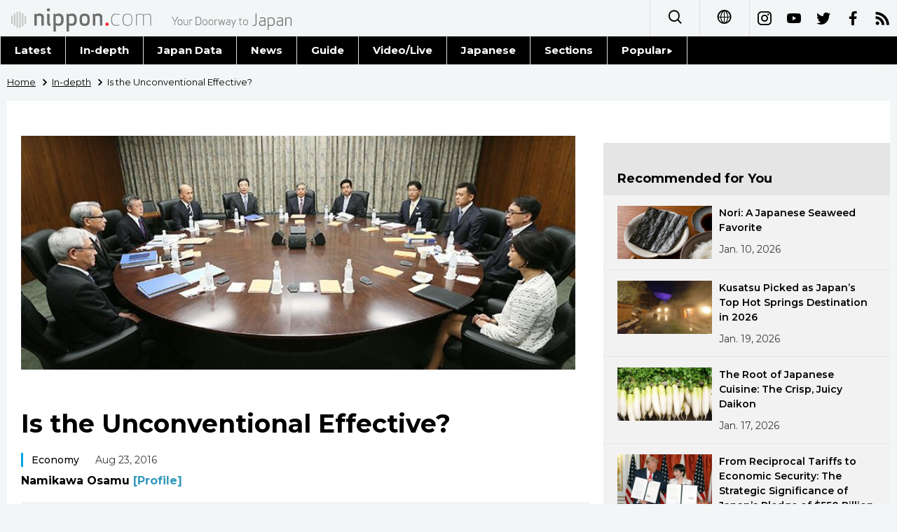

--- FILE ---
content_type: text/html; charset=UTF-8
request_url: https://www.nippon.com/en/currents/d00234/
body_size: 6263
content:
<!DOCTYPE html>
<html lang="en">
  <head>
	<meta charset="utf-8">
	<!--[if IE]><meta http-equiv="X-UA-Compatible" content="IE=edge"><![endif]-->
   <meta name="viewport" content="width=device-width, initial-scale=1">
	<title>Is the Unconventional Effective? | Nippon.com</title>
	<meta name="cXenseParse:pageclass" content="article"/>
<meta name="cXenseParse:recs:recommendable" content="true"/>
<meta name="cXenseParse:ncf-pick" content="true"/>
<meta name="cXenseParse:ncf-pubyear" content="2016"/>
<meta name="cXenseParse:ncf-pubmonth" content="201608"/>
<meta name="cXenseParse:ncf-pubday" content="20160823"/>
<meta property="article:published_time" content="2016-08-23T09:11:24+0900"/>
<meta property="article:modified_time" content="2026-01-18T17:51:04+0900"/>
<meta name="cXenseParse:author" content="Namikawa Osamu"/>
<meta name="cXenseParse:ncf-articleid" content="0400234"/>
<meta name="cXenseParse:recs:articleid" content="0400234"/>
<meta name="cXenseParse:articleid" content="0400234"/>
<meta name="cXenseParse:ncf-category" content="In-depth"/>
<meta name="cXenseParse:ncf-tag" content="Economy"/>
<meta name="cXenseParse:ncf-category" content="Economy"/>
<meta name="cXenseParse:ncf-series" content=""/>
<meta name="cXenseParse:ncf-thumbnail" content="https://www.nippon.com/en/currents/d00234/thumb/thumb_1.jpg?20260118175104"/>
<meta name="cXenseParse:ncf-tag" content="Bank of Japan"/>
<meta name="cXenseParse:ncf-tag" content="monetary policy"/>
<meta name="cXenseParse:ncf-tag" content="Abenomics"/>
<meta name="cXenseParse:ncf-articletype" content="オリジナル"/>
<meta name="description" content="Three years have passed since the Bank of Japan instituted monetary easing of a “different dimension” and six months since it adopted a negative interest rate. The BOJ has yet to achieve its inflation target, raising questions about the effectiveness of its monetary policies. The author argues that a negative interest rate is disrupting the real economy and that a comprehensive review of monetary policies is needed."/>
<meta name="keywords" content="Bank of Japan,monetary policy,Abenomics"/>
<meta property="og:url" content="https://www.nippon.com/en/currents/d00234/"/>
<meta property="og:type" content="article"/>
<meta property="og:title" content="Is the Unconventional Effective?"/>
<meta property="og:description" content="Three years have passed since the Bank of Japan instituted monetary easing of a “different dimension” and six months since it adopted a negative interest rate. The BOJ has yet to achieve its inflation target, raising questions about the effectiveness of its monetary policies. The author argues that a negative interest rate is disrupting the real economy and that a comprehensive review of monetary policies is needed."/>
<meta property="og:image" content="https://www.nippon.com/en/ncommon/contents/currents/48895/48895.jpg"/>
<meta property="og:site_name" content="nippon.com"/>
<meta name="twitter:card" content="summary_large_image"/>
<meta name="twitter:site" content="@nippon_en"/>
<meta name="twitter:url" content="https://www.nippon.com/en/currents/d00234/"/>
<meta name="twitter:title" content="Is the Unconventional Effective?"/>
<meta property="twitter:description" content="Three years have passed since the Bank of Japan instituted monetary easing of a “different dimension” and six months since it adopted a negative interest rate. The BOJ has yet to achieve its inflation target, raising questions about the effectiveness of its monetary policies. The author argues that a negative interest rate is disrupting the real economy and that a comprehensive review of monetary policies is needed."/>

	<meta http-equiv="Content-Security-Policy" content="upgrade-insecure-requests" />
	<link rel="shortcut icon" href="../../ncommon/images/favicon.ico" type="image/x-icon" />
	<link rel="icon" sizes="180x180" href="../../ncommon/images/apple-touch-icon.png">
	<link rel="apple-touch-icon" href="../../ncommon/images/apple-touch-icon.png" />
	<link rel="apple-touch-icon" sizes="57x57" href="../../ncommon/images/apple-touch-icon-57x57.png" />
	<link rel="apple-touch-icon" sizes="72x72" href="../../ncommon/images/apple-touch-icon-72x72.png" />
	<link rel="apple-touch-icon" sizes="76x76" href="../../ncommon/images/apple-touch-icon-76x76.png" />
	<link rel="apple-touch-icon" sizes="114x114" href="../../ncommon/images/apple-touch-icon-114x114.png" />
	<link rel="apple-touch-icon" sizes="120x120" href="../../ncommon/images/apple-touch-icon-120x120.png" />
	<link rel="apple-touch-icon" sizes="144x144" href="../../ncommon/images/apple-touch-icon-144x144.png" />
	<link rel="apple-touch-icon" sizes="152x152" href="../../ncommon/images/apple-touch-icon-152x152.png" />
	<link rel="apple-touch-icon" sizes="180x180" href="../../ncommon/images/apple-touch-icon-180x180.png" />

		<link href="https://fonts.googleapis.com/css?family=Montserrat:200,200i,300,300i,400,400i,500,500i" rel="stylesheet">
			<link href="https://fonts.googleapis.com/css?family=Merriweather+Sans" rel="stylesheet">
    <link href="https://fonts.googleapis.com/css?family=Montserrat:300,400,600,700" rel="stylesheet">

	<link rel="canonical" href="https://www.nippon.com/en/currents/d00234/" />
		<link rel="stylesheet" href="../../ncommon/css/common.css?20260117" media="" />

	   	 <link rel="stylesheet" href="../../../custom/inpage.css?20260117" media="" />
	
	<link rel="stylesheet" href="../../ncommon/js/plugin/fancybox-2.1.7/jquery.fancybox.css" media="" />
	<script>
	  var authorJson = '[{"authorId":"462","authorRank":"","nameSite":"Namikawa Osamu","imgUrl":"","rank":"","authorJsonUrl":"\/en\/ncommon\/columnist\/01_462.json"}]';
	  var seriesId = '';
	  var seriesUrl = '';
	  var articleId = 'd00234';
	  var addthisUrl = "https://www.nippon.com/en/currents/d00234/";
	</script>

	<script src="../../ncommon/conf/settings.js?20260117"></script>
	<script src="../../ncommon/js/lib/base.js?20260117"></script>
	<script src="../../ncommon/js/lib/utility.js?20260117"></script>
	<script src="../../ncommon/js/liberal.js?20260117" ></script>

	
  </head>

  <body  class="id-detail ">

	<a name="page_top" id="page_top"></a>
	<header id="global-header">
	</header>
	<script src="../../ncommon/js/header.js?20260117" async></script>
	<main>
	<div class="u-bg">

	<ul class="u-pan usp-none">
		<li class="u-pan_li" ><a href="/en/" class="u-pan_a" ><span >Home</span></a></li>
		<li class="u-pan_li i-arrowr" ><a href="/en/in-depth/" class="u-pan_a" ><span itemprop="title">In-depth</span></a></li>
		<li class="u-pan_li i-arrowr">Is the Unconventional Effective?</li>
	</ul>

	<article class="c-main c-main1">
	<div class="c-mainin">
	<div class="gpc">
		<div class=" gpc-c_l">
 			 			  <div class="c-content">
 			     				 <img class="c-detailmv" src="/en/ncommon/contents/currents/48895/48895.jpg">
 			                  </div>
 			 			<div class="c-content">

 				
				 <h1 class="c-h1">Is the Unconventional Effective?</h1>


				
													<a class="c-cate c-cate0" href="/en/articlelist.html?f=ncf-category&s=Economy">Economy</a>
												
				<time class="c-date" >Aug 23, 2016</time>

				<p class="c-author" id="kiji-author">
				</p>
				<!-- leading -->
								<div class="c-read">
				Three years have passed since the Bank of Japan instituted monetary easing of a “different dimension” and six months since it adopted a negative interest rate. The BOJ has yet to achieve its inflation target, raising questions about the effectiveness of its monetary policies. The author argues that a negative interest rate is disrupting the real economy and that a comprehensive review of monetary policies is needed.
				</div>
				

				
				<!--  addthis -->
				<div name="addthis_tools"></div>

				<div class="c-lang">
					<div class="c-lang_icon"><span class="i-earth"></span></div>
						<div class="c-lang_link"><span id="others-lang"></span>
							<input class="c-lang_check" type="checkbox" id="langlink" checked>
							<ul class="c-lang_open">
								<li class="other-language-link-en">English</li>
								<li class="other-language-link-ja">日本語</li>
								<li class="other-language-link-cn">简体字</li>
								<li class="other-language-link-hk">繁體字</li>
								<li class="other-language-link-fr">Français</li>
								<li class="other-language-link-es">Español</li>
								<li class="other-language-link-ar">العربية </li>
								<li class="other-language-link-ru">Русский</li>
							</ul>
						<!--</label>-->
					</div>
				</div><!--c-lang-->

  				<div class="editArea">
  				 <h2>The Downside to the Negative Interest Rate</h2><p>Monetary policy in Japan is approaching a delicate stage. This is the first impression arising from the Bank of Japan’s <a class="" href="https://www.boj.or.jp/en/mopo/mpmsche_minu/opinion_2016/opi160729.pdf" target="_blank"><span class="news__otherWindow"></span>Policy Board meeting</a> of July 28–29. While market participants hoping for further easing were left dissatisfied, the meeting presented an opportunity to rethink the real nature of monetary policy.</p><p>Nearly three years have passed since Governor Kuroda Haruhiko of the Bank of Japan instituted monetary easing of a “different dimension,” firing the so-called Kuroda bazooka, and about six months since the adoption of a negative interest rate. How effective have these policies been? While the depreciation of the yen did lead to higher stock prices, an inflation rate of 2%, which initial plans assumed would have already been achieved, is still a distant goal.</p><p>Governor Kuroda explains the failure to achieve the inflation target by the unexpected decline of crude oil prices. Many private-sector economists, however, argue that the 2% target was never a realistic goal. Some even question the effectiveness of quantitative and qualitative easing, where the BOJ supplies massive quantities of liquidity through the purchase of Japanese government bonds (JGBs).</p><p>Monetary easing of a different dimension does garner some support among economists for what is assumed to be its real aim of inducing the depreciation of the yen. A majority of economists, however, have an unfavorable view of the negative interest rate policy that began in February 2016. In theory, this policy is meant to reduce the real interest rate, and the BOJ has presented a scenario where banks would use the funds returned to their balance sheets from their current accounts with the BOJ to lend to companies. But neither of these effects has materialized. Rather, the real economy is seeing disruptions and the proliferation of irregular financial transactions.</p><h2>Expanding Foreign Currency Supply</h2><p>In the report of the Policy Board meeting released on July 29, the board described no plans to adopt a more negative interest rate or expand quantitative easing. In short, the Policy Board simply affirmed the status quo. While the report was viewed as sidestepping the expectations of market participants, a development mostly overlooked by the news media was the doubling of the supply of foreign currencies to financial institutions (from $12 billion to $24 billion). Despite the lack of attention, this measure has great significance for Japan.</p><p>With the advent of a negative interest rate, Japanese banks have experienced a significant increase in their cost of raising dollar funds. Most Japanese banks acquire dollars through cross currency swaps that exchange yen for them. These banks must now pay a substantial premium over the base rate for dollar swaps. Specifically, the current cost of a five-year yen-dollar swap is the base rate plus 100 basis points (1%). This has removed the attractiveness of investing in US Treasuries, and Japanese banks are being driven to make credit investments recorded as risk assets on their balance sheets. Not only are their earnings worsening, but their future credit risk is growing—an extremely worrisome situation.</p><p>Expanding the supply of foreign currencies to financial institutions will ameliorate this situation. At his regular press conference held in May, Governor Kuroda rebutted the criticism of the negative interest rate that was then building in the financial industry by saying that monetary policies are not executed to satisfy financial institutions. This is an accurate statement, but only if two conditions are met. First, there must be reasonable expectations that the financial system will be stable going forward. Second, based on the stable management of financial institutions, monetary policies must propagate to the real economy through the financial activities of the private sector.</p><p>Unfortunately, neither of these conditions are currently satisfied. As the BOJ repeatedly lowered interest rates, expectations that rates would be even lower in the future became entrenched, the supply and demand for funds by companies was not stimulated, and banks disregarded credit risk to lend recklessly. Moreover, monetary policies squeezed the earnings of banks and weakened their financial functioning. The recent expansion of the supply of foreign currencies to financial institutions means that the BOJ has finally developed a means for addressing these two problems, even if only in part.</p><h2>Needed: A Sober Review of Monetary Policies</h2><p>In preparation for the Policy Board meeting of September, the BOJ will undertake a comprehensive review of the effects of quantitative and qualitative easing and the negative interest rate. This is also a welcome development. The addition of a negative interest rate to a monetary policy of quantitative easing through the purchase of JGBs has a flattened the yield curve in Japan by an unprecedented degree in global terms. Not only that, the negative yield curve now extends all the way out to bonds with 15-year maturity. This situation is so unusual that it deserves to be called pathological.</p><p>Observers with a political leaning ignore this unusual situation and maintain that the BOJ should engage in further quantitative easing and should adopt a more negative interest rate. Observers focused on the economy, however, are increasingly fearful about additional easing that would further flatten the yield curve. These observers assert that the BOJ should undertake a sober review of the effects of its monetary policies to date. It is reasonable to think that the International Monetary Fund shares this perspective. An annual report of the IMF Executive Board’s Article IV <a class="" href="http://www.imf.org/external/pubs/cat/longres.aspx?sk=44158.0" target="_blank"><span class="news__otherWindow"></span>consultation with Japan</a> released on August 2 stated that a looser monetary policy over a longer period of time could increase potential risks.</p><p>Also worth mentioning is the effect of a visit to Japan by Ben Bernanke, former chairman of the Federal Reserve Board, who arrived immediately before the July 28–29 BOJ Policy Board meeting. Bernanke’s meetings with Prime Minister Abe Shinzō and BOJ Governor Kuroda were quickly followed by the public discussion of “helicopter money,” where the BOJ would directly underwrite the budget deficit. This intensifying debate lacked the careful consideration needed due to its sudden appearance. So as to examine this issue in a more befitting manner, the BOJ should perform a comprehensive review of the effects of its past monetary policies. The Japanese central bank is no doubt well aware of this need.</p><h2>Toward More Multifaceted, Rational Policies</h2><p>The best scenario under current circumstances is to undertake this review to develop options for steepening the yield curve while maintaining a loose monetary policy. An increase of the interest rate for JGBs with long maturities will give rise to losses for the holders of such bonds. If this increase occurs now, however, the JGB holders will still have the financial strength to withstand losses. Once interest rates rise, new investments will begin to yield a return of some sort. The management of pension assets will improve, future uncertainties will ease, and household consumption will improve. Should the interest rate for long-dated JGBs increase, companies’ expectation for lower rates will dissipate, which can be expected to stimulate the supply and demand for funds.</p><p>Currently, Japan’s economy is being managed exclusively through a political mechanism that repeatedly warns of a crisis. Can a transition be made to management centered on an economic mechanism where financial functions perform as intended? Unless this transition can be achieved, it will not be possible to develop an exit strategy for Japan’s monetary easing of a different dimension. The BOJ is being put to the test regarding the development of a truly meaningful policy mix.</p><em>(Originally written in Japanese and published on August 18, 2016. Banner photo: BOJ Governor Kuroda [center] presides over the Policy Board meeting. Taken on July 29, 2016. © Jiji.)</em>
  				</div><!--editArea-->

				<p class="c-more c-more-nexpage" id="next-page-nav"></p>
				<div class="paging">
					<ul class="paging__list" id="paging-list">
					</ul>
				</div>
				   				<section class="c-detailkeyward">
  					<h2 class="is-ttl"><span></span></h2>
					<p class="c-keywords">
												 <a href="">Bank of Japan</a>
					 							 <a href="">monetary policy</a>
					 							 <a href="">Abenomics</a>
					 						</p>
  				</section><!--detailkeyward-->
				
				<div name="addthis_tools"></div>

  				<div id="detailauthor">

  				</div><!--detailauthor-->


  				<section class="c-cas">
  					<h2 class="cpc-casttl csp-casttl" id="detail_under_series_title"></h2>
  					<div id="detail_under_series"></div>
  					<p class="c-more" id="series_more"><a href=""></a></p>
  				</section>

  				<section class="c-cas c-detail_under"><!--cas 関連するコンテンツ-->
  					<h2 class="cpc-casttl csp-casttl" id="detail_under_relation_title"></h2>
					<ul class="gpc gpc-g30 gpc-3n" id="detail_under_relation"></ul>
  				</section><!--cas 関連するコンテンツ-->

  			</div><!--c-content-->
	   </div><!--gpc-c_l-->

	   <aside class="gpc-c_r">
	    			<h2 class="cpc-catelogo">
				<span class="is-1"></span><span class="is-2"></span>
			</h2>
	    


			<section class="c-aside csp-bb">
				<p class="cpc-asidettl csp-casttl ctb-asidepd" id="detail_aside_recommend_title"></p>
				<div class="cpc-asidediv" id="detail_aside_recommend">

			 	</div><!-cpc-asidediv-->
			</section><!--おすすめ-->


			<!--人気コンテンツ-->
			<section class="c-aside csp-bb">
                <h2 class="cpc-asidettl csp-casttl ctb-asidepd ranking-title" id="popular_news_title"></h2>
                <ul class="swiper-wrapper ranking-ul">
                    <li class="ranking-tab ranking-tab-active" id="popular_news_tab"><h2></h2></li>
                    <li class="ranking-tab" id="popular_sns_tab"><h2></h2></li>
                    <li class="ranking-tab" id="popular_time_tab"><h2></h2></li>
                </ul>
                <div class="cpc-asidediv" id="popular_news"></div>
                <div class="cpc-asidediv ranking-tab-hidden" id="popular_sns"></div>
                <div class="cpc-asidediv ranking-tab-hidden" id="popular_time"></div>

				<p class="upc-none c-more"><span onclick="$('.c-ninki_after').show('fast');$(this).parent().hide('fast');" id="popular_news_more"><span id="popular-more"></span><span class="i-plus2"></span></span></p>
			</section><!--人気-->

			<!--人気キーワード-->
	   		<section class="c-aside csp-bb">
	   			 <h2 class="cpc-asidettl csp-casttl ctb-asidepd" id="pop-keywords"></h2>
	   			   <div class="cpc-asidediv">
	   				 <div class="cpc-asidediv_in csp-div_in ctb-asidepd">
		   				 <p class="c-keywords" id="pop-keywords-list">
						</p>
			  	 	 </div><!--cpc-asidediv_in-->
				   </div><!--cpc-asidediv-->
			</section><!--人気のキーワード-->
	   </aside><!--gpc-c_r-->
	  </div><!--gpc-->
	  </div><!--c-mainin-->
	</article>

	</div><!--u-bg-->
	</main><!--main-->

	<footer class="c-footer" id="global-footer">

	</footer>
	<script src="../../ncommon/js/plugin/jquery.min.js?20260117"></script>
	<script src="../../ncommon/js/plugin/fancybox-2.1.7/jquery.mousewheel.pack.js"></script>
	<script src="../../ncommon/js/plugin/fancybox-2.1.7/jquery.fancybox.js"></script>
	<script src="../../ncommon/js/recommend/recommend_utility.js?20260117"></script>
	<script src="../../ncommon/js/detail.js?20260117" ></script>
	<script src="../../ncommon/js/footer.js?20260117" ></script>

</body>
</html>


--- FILE ---
content_type: text/javascript;charset=utf-8
request_url: https://api.cxense.com/public/widget/data?json=%7B%22context%22%3A%7B%22referrer%22%3A%22%22%2C%22autoRefresh%22%3Afalse%2C%22url%22%3A%22https%3A%2F%2Fwww.nippon.com%2Fen%2Fcurrents%2Fd00234%2F%22%2C%22browserTimezone%22%3A%220%22%7D%2C%22widgetId%22%3A%22b54f1a1234b99dc47409469ae8d72a0c5753bb5e%22%2C%22user%22%3A%7B%22ids%22%3A%7B%22usi%22%3A%22mkq44omchtwd481c%22%7D%7D%2C%22prnd%22%3A%22mkq44omcwp4tkwhg%22%7D&media=javascript&sid=1131743102006490825&k=newuser&widgetId=b54f1a1234b99dc47409469ae8d72a0c5753bb5e&resizeToContentSize=true&useSecureUrls=true&usi=mkq44omchtwd481c&rnd=1642734336&prnd=mkq44omcwp4tkwhg&tzo=0&callback=cXJsonpCB1
body_size: 10597
content:
/**/
cXJsonpCB1({"httpStatus":200,"response":{"items":[{"dominantimagedimensions":"1280x720","dominantimage":"https://www.nippon.com/en/ncommon/contents/japan-topics/2926288/2926288.jpg","modifiedtime":"2026-01-17T04:27:31.000Z","ncf-thumbnail":"https://www.nippon.com/en/japan-topics/c15324/thumb/thumb_1.jpg?20260117132731","publishtime":"2026-01-09T15:00:00.000Z","articleid":"c15324","ncf-category":["Culture","Food and Drink","Lifestyle","Topics"],"title":"Nori: A Japanese Seaweed Favorite","click_url":"https://api.cxense.com/public/widget/click/[base64]","ncf-tag":["Culture","Food and Drink","Japanese food","Lifestyle","food","washoku"],"url":"https://www.nippon.com/en/japan-topics/c15324/"},{"dominantimagedimensions":"1280x720","dominantimage":"https://www.nippon.com/en/ncommon/contents/japan-data/2934372/2934372.jpg","modifiedtime":"2026-01-18T15:00:02.000Z","ncf-thumbnail":"https://www.nippon.com/en/japan-data/h02641/thumb/thumb_1.jpg?20260119000002","publishtime":"2026-01-18T15:00:02.000Z","articleid":"h02641","ncf-category":["Guide to Japan","Japan Data","Society","Travel"],"title":"Kusatsu Picked as Japan’s Top Hot Springs Destination in 2026","click_url":"https://api.cxense.com/public/widget/click/[base64]","ncf-tag":["Guide to Japan","Kusatsu","Society","Travel","hot springs","onsen","winter"],"url":"https://www.nippon.com/en/japan-data/h02641/"},{"dominantimagedimensions":"1280x720","dominantimage":"https://www.nippon.com/en/ncommon/contents/japan-topics/2934381/2934381.jpg","modifiedtime":"2026-01-19T02:46:20.000Z","ncf-thumbnail":"https://www.nippon.com/en/japan-topics/c15325/thumb/thumb_1.jpg?20260119114620","publishtime":"2026-01-16T15:00:00.000Z","articleid":"c15325","ncf-category":["Culture","Food and Drink","Lifestyle","Topics"],"title":"The Root of Japanese Cuisine: The Crisp, Juicy Daikon","click_url":"https://api.cxense.com/public/widget/click/[base64]","ncf-tag":["Culture","Food and Drink","Japanese food","Lifestyle","food","washoku"],"url":"https://www.nippon.com/en/japan-topics/c15325/"},{"dominantimagedimensions":"1280x720","dominantimage":"https://www.nippon.com/en/ncommon/contents/in-depth/2936377/2936377.jpg","modifiedtime":"2026-01-17T04:15:33.000Z","ncf-thumbnail":"https://www.nippon.com/en/in-depth/d01191/thumb/thumb_1.jpg?20260117131533","publishtime":"2026-01-14T15:00:00.000Z","articleid":"d01191","ncf-category":["Economy","In-depth","Politics"],"title":"From Reciprocal Tariffs to Economic Security: The Strategic Significance of Japan’s Pledge of $550 Billion Investment in the United States","click_url":"https://api.cxense.com/public/widget/click/[base64]","ncf-tag":["Donald Trump","Economy","Politics","United States","economic security","investment","trade"],"url":"https://www.nippon.com/en/in-depth/d01191/"},{"dominantimagedimensions":"1280x720","dominantimage":"https://www.nippon.com/en/ncommon/contents/guide-to-japan/2936923/2936923.jpg","modifiedtime":"2026-01-18T15:00:02.000Z","ncf-thumbnail":"https://www.nippon.com/en/guide-to-japan/cs00061/thumb/thumb_1.jpg?20260119000002","publishtime":"2026-01-18T15:00:02.000Z","articleid":"cs00061","ncf-category":["Guide to Japan","Lifestyle"],"title":"Kairo: Japan’s Disposable Warming Packs","click_url":"https://api.cxense.com/public/widget/click/[base64]","ncf-tag":["Lifestyle","winter"],"url":"https://www.nippon.com/en/guide-to-japan/cs00061/"},{"dominantimagedimensions":"1280x720","dominantimage":"https://www.nippon.com/en/ncommon/contents/japan-data/2937758/2937758.jpg","modifiedtime":"2026-01-17T12:13:16.000Z","ncf-thumbnail":"https://www.nippon.com/en/japan-data/h30019/thumb/thumb_1.jpg?20260117211316","publishtime":"2026-01-15T15:00:02.000Z","articleid":"h30019","ncf-category":["Japan Data","Politics"],"title":"A Solid Year-End for Takaichi in Opinion Polls","click_url":"https://api.cxense.com/public/widget/click/[base64]","ncf-tag":["LDP","Politics","Takaichi Sanae","opinion poll"],"url":"https://www.nippon.com/en/japan-data/h30019/"},{"dominantimagedimensions":"1280x720","dominantimage":"https://www.nippon.com/en/ncommon/contents/japan-data/2933817/2933817.jpg","modifiedtime":"2026-01-17T04:05:19.000Z","ncf-thumbnail":"https://www.nippon.com/en/japan-data/h02652/thumb/thumb_1.jpg?20260117130519","publishtime":"2026-01-08T15:00:02.000Z","articleid":"h02652","ncf-category":["Economy","Japan Data","Lifestyle","Politics"],"title":"Expansionary Policy Reflected in Japan’s Record High Budget for Fiscal 2026","click_url":"https://api.cxense.com/public/widget/click/[base64]","ncf-tag":["Economy","Lifestyle","Politics","budget","fiscal policy","government bond"],"url":"https://www.nippon.com/en/japan-data/h02652/"},{"dominantimagedimensions":"1280x720","dominantimage":"https://www.nippon.com/en/ncommon/contents/images/2925155/2925155.jpg","modifiedtime":"2026-01-17T04:00:58.000Z","ncf-thumbnail":"https://www.nippon.com/en/images/i00080/thumb/thumb_1.jpg?20260117130058","publishtime":"2026-01-01T15:00:01.000Z","articleid":"i00080","ncf-category":["Culture","Food and Drink","Guide to Japan","Images","Lifestyle","Society"],"title":"Toyosu Market: Auction Battleground for the World’s Top Tuna","click_url":"https://api.cxense.com/public/widget/click/[base64]","ncf-tag":["Aomori","Culture","Food and Drink","Guide to Japan","Lifestyle","Society","fisheries","tuna"],"url":"https://www.nippon.com/en/images/i00080/"},{"dominantimagedimensions":"1280x720","dominantimage":"https://www.nippon.com/en/ncommon/contents/japan-topics/2937740/2937740.jpg","modifiedtime":"2026-01-20T15:00:02.000Z","ncf-thumbnail":"https://www.nippon.com/en/japan-topics/b11709/thumb/thumb_1.jpg?20260121000002","publishtime":"2026-01-20T15:00:02.000Z","articleid":"b11709","ncf-category":["Culture","Food and Drink","Topics"],"title":"Sun Potter Café Nonbiriya: An Innovative Menu and Retro Home Comforts in Yanaka, Tokyo","click_url":"https://api.cxense.com/public/widget/click/[base64]","ncf-tag":["Culture","Food and Drink","Tokyo","café"],"url":"https://www.nippon.com/en/japan-topics/b11709/"},{"dominantimagedimensions":"1280x720","dominantimage":"https://www.nippon.com/en/ncommon/contents/in-depth/2928931/2928931.jpg","modifiedtime":"2026-01-18T15:00:02.000Z","ncf-thumbnail":"https://www.nippon.com/en/in-depth/c15505/thumb/thumb_1.jpg?20260119000002","publishtime":"2026-01-18T15:00:02.000Z","articleid":"c15505","ncf-category":["Economy","In-depth","Society","World"],"title":"Japan’s Governors Speak Out on Need for a Better Foreign Resident Policy","click_url":"https://api.cxense.com/public/widget/click/[base64]","ncf-tag":["Economy","Japanese language","Society","World","foreign national","immigration"],"url":"https://www.nippon.com/en/in-depth/c15505/"},{"dominantimagedimensions":"1280x720","dominantimage":"https://www.nippon.com/en/ncommon/contents/in-depth/2933849/2933849.jpg","modifiedtime":"2026-01-17T03:54:01.000Z","ncf-thumbnail":"https://www.nippon.com/en/in-depth/d01197/thumb/thumb_1.jpg?20260117125401","publishtime":"2026-01-07T15:00:00.000Z","articleid":"d01197","ncf-category":["In-depth","Politics"],"title":"Japanese Politics in 2026: Can Takaichi Rebuild Stable LDP Rule?","click_url":"https://api.cxense.com/public/widget/click/[base64]","ncf-tag":["Politics","Takaichi Sanae","election","politics"],"url":"https://www.nippon.com/en/in-depth/d01197/"},{"dominantimagedimensions":"1280x720","dominantimage":"https://www.nippon.com/en/ncommon/contents/guide-to-japan/2925110/2925110.jpg","modifiedtime":"2026-01-17T03:38:03.000Z","ncf-thumbnail":"https://www.nippon.com/en/guide-to-japan/gu900315/thumb/thumb_1.jpg?20260117123803","publishtime":"2025-12-31T15:00:02.000Z","articleid":"gu900315","ncf-category":["Culture","Guide to Japan","History","Travel"],"title":"Year of the Horse: Five Shrines to Visit in 2026","click_url":"https://api.cxense.com/public/widget/click/[base64]","ncf-tag":["Culture","History","Shintō","Travel","horse","shrine"],"url":"https://www.nippon.com/en/guide-to-japan/gu900315/"},{"dominantimagedimensions":"1280x720","dominantimage":"https://www.nippon.com/en/ncommon/contents/in-depth/2939395/2939395.jpg","modifiedtime":"2026-01-21T15:00:02.000Z","ncf-thumbnail":"https://www.nippon.com/en/in-depth/d01192/thumb/thumb_1.jpg?20260122000002","publishtime":"2026-01-21T15:00:02.000Z","articleid":"d01192","ncf-category":["Education","In-depth","Society"],"title":"Japanese Women’s Colleges Hang Hopes on STEM Ed: Lessons from America’s Seven Sisters","click_url":"https://api.cxense.com/public/widget/click/[base64]","ncf-tag":["Education","Society","education","gender","universities","women"],"url":"https://www.nippon.com/en/in-depth/d01192/"},{"dominantimagedimensions":"1280x720","dominantimage":"https://www.nippon.com/en/ncommon/contents/features/2933139/2933139.jpg","modifiedtime":"2026-01-17T03:42:45.000Z","ncf-thumbnail":"https://www.nippon.com/en/features/jg00064/thumb/thumb_1.jpg?20260117124245","publishtime":"2026-01-08T15:00:02.000Z","articleid":"3000064","ncf-category":["Culture","Japan Glances","Society"],"title":"Seijinshiki: Japan’s Coming-of-Age Ceremonies","click_url":"https://api.cxense.com/public/widget/click/[base64]","ncf-tag":["Culture","Society","adulthood"],"url":"https://www.nippon.com/en/features/jg00064/"},{"dominantimagedimensions":"1280x720","dominantimage":"https://www.nippon.com/en/ncommon/contents/guide-to-japan/2929627/2929627.jpg","modifiedtime":"2026-01-17T03:39:45.000Z","ncf-thumbnail":"https://www.nippon.com/en/guide-to-japan/gu051010/thumb/thumb_1.jpg?20260117123945","publishtime":"2026-01-09T15:00:02.000Z","articleid":"gu051010","ncf-category":["Culture","Guide to Japan","History","Lifestyle"],"title":"Coming of Age Day (Japan’s National Holidays)","click_url":"https://api.cxense.com/public/widget/click/[base64]","ncf-tag":["Culture","History","Lifestyle","adulthood","calendar","national holidays"],"url":"https://www.nippon.com/en/guide-to-japan/gu051010/"}],"prnd":"mkq44omcwp4tkwhg"}})

--- FILE ---
content_type: text/javascript;charset=utf-8
request_url: https://api.cxense.com/public/widget/data?json=%7B%22context%22%3A%7B%22referrer%22%3A%22%22%2C%22autoRefresh%22%3Afalse%2C%22url%22%3A%22https%3A%2F%2Fwww.nippon.com%2Fen%2Fcurrents%2Fd00234%2F%22%2C%22browserTimezone%22%3A%220%22%7D%2C%22widgetId%22%3A%22f106108378dc00bd179cabf2fdf027852271a793%22%2C%22user%22%3A%7B%22ids%22%3A%7B%22usi%22%3A%22mkq44omchtwd481c%22%7D%7D%2C%22prnd%22%3A%22mkq44omcwp4tkwhg%22%7D&media=javascript&sid=1131743102006490825&k=newuser&widgetId=f106108378dc00bd179cabf2fdf027852271a793&resizeToContentSize=true&useSecureUrls=true&usi=mkq44omchtwd481c&rnd=604172986&prnd=mkq44omcwp4tkwhg&tzo=0&callback=cXJsonpCB2
body_size: 6954
content:
/**/
cXJsonpCB2({"httpStatus":200,"response":{"items":[{"dominantimagedimensions":"450x284","dominantimage":"https://www.nippon.com/en/ncommon/contents/news/2941360/2941360.jpg","modifiedtime":"2026-01-21T13:21:13.000Z","ncf-thumbnail":"https://www.nippon.com/en/news/yjj2026012101141/thumb/thumb_1.jpg?20260121222113","publishtime":"2026-01-21T13:19:43.000Z","articleid":"yjj2026012101141","ncf-category":["News","Politics"],"title":"LDP to Mull Consumption Tax Cut as General Election Pledge","click_url":"https://api.cxense.com/public/widget/click/[base64]","ncf-tag":["Jiji Press","Politics"],"url":"https://www.nippon.com/en/news/yjj2026012101141/"},{"dominantimagedimensions":"450x338","dominantimage":"https://www.nippon.com/en/ncommon/contents/news/2941239/2941239.jpg","modifiedtime":"2026-01-21T09:44:13.000Z","ncf-thumbnail":"https://www.nippon.com/en/news/yjj2026012100885/thumb/thumb_1.jpg?20260121184413","publishtime":"2026-01-21T09:42:09.000Z","articleid":"yjj2026012100885","ncf-category":["Economy","News","Technology"],"title":"Mos Food Unveils AI System for Drive-Through Orders","click_url":"https://api.cxense.com/public/widget/click/[base64]","ncf-tag":["Economy","Jiji Press","Technology"],"url":"https://www.nippon.com/en/news/yjj2026012100885/"},{"dominantimagedimensions":"600x400","dominantimage":"https://www.nippon.com/en/ncommon/contents/category_thumbnails/21/1448659/1448659.jpg","modifiedtime":"2026-01-22T10:27:12.000Z","ncf-thumbnail":"https://www.nippon.com/en/ncommon/contents/category_thumbnails/21/1448659/thumb_1.jpg","publishtime":"2026-01-22T10:25:56.000Z","articleid":"yjj2026012200872","ncf-category":["Economy","News"],"title":"Japan Aviation Unions to Seek 12,000-Yen Pay Scale Hike","click_url":"https://api.cxense.com/public/widget/click/[base64]","ncf-tag":["Economy","Jiji Press"],"url":"https://www.nippon.com/en/news/yjj2026012200872/"},{"dominantimagedimensions":"450x275","dominantimage":"https://www.nippon.com/en/ncommon/contents/news/2941861/2941861.jpg","modifiedtime":"2026-01-22T09:15:14.000Z","ncf-thumbnail":"https://www.nippon.com/en/news/yjj2026012101177/thumb/thumb_1.jpg?20260122181514","publishtime":"2026-01-22T09:13:38.000Z","articleid":"yjj2026012101177","ncf-category":["News","Politics"],"title":"LDP to Endorse 37 Candidates Involved in Slush Fund Scandal","click_url":"https://api.cxense.com/public/widget/click/[base64]","ncf-tag":["Jiji Press","Politics"],"url":"https://www.nippon.com/en/news/yjj2026012101177/"},{"dominantimagedimensions":"450x332","dominantimage":"https://www.nippon.com/en/ncommon/contents/news/2942086/2942086.jpg","modifiedtime":"2026-01-22T22:54:14.000Z","ncf-thumbnail":"https://www.nippon.com/en/news/yjj2026012201049/thumb/thumb_1.jpg?20260123075414","publishtime":"2026-01-22T13:49:23.000Z","articleid":"yjj2026012201049","ncf-category":["News","Society"],"title":"Japan Seen Logging 800-B.-Yen Primary Balance Deficit in FY 2026","click_url":"https://api.cxense.com/public/widget/click/[base64]","ncf-tag":["Jiji Press","Society"],"url":"https://www.nippon.com/en/news/yjj2026012201049/"},{"dominantimagedimensions":"450x269","dominantimage":"https://www.nippon.com/en/ncommon/contents/news/2941841/2941841.jpg","modifiedtime":"2026-01-22T08:35:15.000Z","ncf-thumbnail":"https://www.nippon.com/en/news/yjj2026012200185/thumb/thumb_1.jpg?20260122173515","publishtime":"2026-01-22T04:17:25.000Z","articleid":"yjj2026012200185","ncf-category":["News","Politics"],"title":"Campaigning Begins for Feb. 8 Osaka Governor Election","click_url":"https://api.cxense.com/public/widget/click/[base64]","ncf-tag":["Jiji Press","Politics"],"url":"https://www.nippon.com/en/news/yjj2026012200185/"},{"dominantimagedimensions":"450x338","dominantimage":"https://www.nippon.com/en/ncommon/contents/news/2941978/2941978.jpg","modifiedtime":"2026-01-22T12:04:13.000Z","ncf-thumbnail":"https://www.nippon.com/en/news/yjj2026012200696/thumb/thumb_1.jpg?20260122210413","publishtime":"2026-01-22T12:02:36.000Z","articleid":"yjj2026012200696","ncf-category":"News","title":"Inspection of Chubu Electric HQ over Data Fraud to Start Mon.","click_url":"https://api.cxense.com/public/widget/click/[base64]","ncf-tag":"Jiji Press","url":"https://www.nippon.com/en/news/yjj2026012200696/"},{"dominantimagedimensions":"450x338","dominantimage":"https://www.nippon.com/en/ncommon/contents/news/2940743/2940743.jpg","modifiedtime":"2026-01-21T01:40:14.000Z","ncf-thumbnail":"https://www.nippon.com/en/news/yjj2026012001147/thumb/thumb_1.jpg?20260121104014","publishtime":"2026-01-21T01:38:19.000Z","articleid":"yjj2026012001147","ncf-category":["News","Society"],"title":"Thai Woman Arrested in Japan for Smuggling Zombie Cigarettes","click_url":"https://api.cxense.com/public/widget/click/[base64]","ncf-tag":["Jiji Press","Society"],"url":"https://www.nippon.com/en/news/yjj2026012001147/"},{"dominantimagedimensions":"450x300","dominantimage":"https://www.nippon.com/en/ncommon/contents/news/2941274/2941274.jpg","modifiedtime":"2026-01-21T10:20:14.000Z","ncf-thumbnail":"https://www.nippon.com/en/news/yjj2026012100899/thumb/thumb_1.jpg?20260121192014","publishtime":"2026-01-21T10:18:36.000Z","articleid":"yjj2026012100899","ncf-category":"News","title":"Ex-Boyfriend Arrested on Mito Woman Murder Charge","click_url":"https://api.cxense.com/public/widget/click/[base64]","ncf-tag":"Jiji Press","url":"https://www.nippon.com/en/news/yjj2026012100899/"},{"dominantimagedimensions":"450x300","dominantimage":"https://www.nippon.com/en/ncommon/contents/news/2941407/2941407.jpg","modifiedtime":"2026-01-21T15:25:15.000Z","ncf-thumbnail":"https://www.nippon.com/en/news/yjj2026012100972/thumb/thumb_1.jpg?20260122002515","publishtime":"2026-01-21T15:23:49.000Z","articleid":"yjj2026012100972","ncf-category":["News","Politics"],"title":"JIP Pushes Secondary Capital Plan in Election Pledges","click_url":"https://api.cxense.com/public/widget/click/[base64]","ncf-tag":["Jiji Press","Politics"],"url":"https://www.nippon.com/en/news/yjj2026012100972/"}],"prnd":"mkq44omcwp4tkwhg"}})

--- FILE ---
content_type: application/javascript
request_url: https://www.nippon.com/en/ncommon/conf/settings.js?20260117
body_size: 8260
content:
(function () {

  window.settings = window.settings || {};


  // settings.persisted = '2b6c3d281d476cb144766fd3985d78b1e8cb1f8c';
  settings.API_SERVER = "https://www.nippon.com";
  settings.WEB_SERVER = "https://www.nippon.com";
  // language

  settings.language = settings.language || {};

  settings.language.TITLE_PREFIX = '';

  settings.language.TITLE_SUFFIX = ' | nippon.com';

  settings.language.ROOT = '/en';

  settings.language.SITE_ID = '1131743102006490825';
  settings.language.GOOGLE_ACCOUNT = 'UA-25827016-6';
  settings.language.GOOGLE_DEVID = 'i9k95';
  settings.language.GOOGLE_TAG_ID = 'GTM-P84HM3R';


  settings.language.STATUS_404_TITLE
    = 'Error 404 - Not Found';
  settings.language.STATUS_404_MESSAGE
    = "We're very sorry, but that page doesn't exist or has been moved.<br>Please double-check the URL and try again.";
  settings.language.STATUS_404_NOTE
    = "If you still can't find what you're looking for, use the search form.";

  // api(recommend)

settings.api = settings.api || {};

  settings.api.URL = 'https://api.cxense.com/persisted/execute';
  settings.api.ID_SEARCH = '702e8e0f7286becc77a5bc039ee638e652c707d5';
  settings.api.ID_NEWS_DATE = '702e8e0f7286becc77a5bc039ee638e652c707d5';
  settings.api.ID_LANGUAGE = '2b6c3d281d476cb144766fd3985d78b1e8cb1f8c';
  settings.api.ID_RELATION = '172ba1b9c59438bf954f802e9ae917b54c145149';

  settings.api.NEWS_DATE_QUERY_OPTION
    = ' and query(ncf-tag:\\"' + encodeURIComponent('News') + '\\")';

  // widget(recommend)

  settings.widget = settings.widget || {};

  settings.widget.ID_DETAIL = 'c45ec6caffd065df6779115ab4ff389d7975ac0c';
  settings.widget.ID_ORIGINAL = 'c45ec6caffd065df6779115ab4ff389d7975ac0c';
  settings.widget.ID_PHOTO = 'e9677f2a7e316550b6068e23da6e8c9e8bb7744f';
  settings.widget.ID_RANKING = 'b4c0bba111de3ce57800b4705f06d55670cee189';
  settings.widget.ID_RANKING_NEWS = '9d10e3e8f49c8570d83ccc1063b2c21e3b218360';
  settings.widget.ID_RANKING_GUIDE = '46c7fa9e383bbb22bb1d7d19fcc8d8fcdda46744';
  settings.widget.ID_RANKING_VIDEO = 'fe7054df994a926eb13671342184913b7ebf91da';
  settings.widget.ID_TOP_1 = '885480ed96bd796e65d8c4e8e69d4fc88f972ef7';
  settings.widget.ID_TOP_2 = 'e2cb26e0bea1e2e45b3f632a96dac1314c8edc02';
  settings.widget.ID_TOP_TOURISM_1 = 'c4665a9d7d5ab2e774923ff5df4c791307a2ebf1';
  settings.widget.ID_TOP_TOURISM_2 = 'e2184133fea7ca0d91e966c4bd7366fe00a67b8d';
  settings.widget.ID_TOP_TOURISM_3 = '41ec0df3d6264c861021f912a2526f3baf79b5bf';
  settings.widget.ID_TOURISM = 'ebcee7d78bcddde2a4a3fa7ca2c94123fcd346ca';
  settings.widget.ID_TOURISM_NEWS = '312cb1b9aca2f2ced22b4aaef3e114f584650dab';
  settings.widget.ID_VIDEO_FEATURE_1 = '9741129d1f992dc6a36d7dec5a5a678af2e33d7c';
  settings.widget.ID_VIDEO_FEATURE_2 = 'd2525612416abf99296c82426c637cd85983e745';
  settings.widget.ID_VIDEO_1 = '4fe5e2ca9ad9afbb9a1d0a8d0171265cd5642bfb';
  settings.widget.ID_VIDEO_2 = 'f001665666557397e8c0eb8f0ad1c5a74313be80';
  settings.widget.ID_VIDEO_NEWS = 'e16f4fe513cca7a2fec5f3566bdaf6e878a59414';
  settings.widget.ID_VIDEO_TOURISM = 'c5cc9681a16f032a761118ac55f739ad98c7e395';
  settings.widget.ID_RECOMMEND_SEARCH = 'eb1af706497a93824807244ac1e21bfb833a3ffe';
  settings.widget.ID_RANKINGS = {
    top: settings.widget.ID_RANKING,
    news: settings.widget.ID_RANKING_NEWS,
    guide: settings.widget.ID_RANKING_GUIDE,
    video: settings.widget.ID_RANKING_VIDEO
  };

  // news letter

  settings.newsLetter = settings.newsLetter || {};

  settings.newsLetter.TITLE = 'Our Newsletter';

  //settings.newsLetter.BUTTON_TEXT = '配信登録する';
  settings.newsLetter.BUTTON_URL
    = 'https://nippon.us8.list-manage.com/subscribe?u=81ac7831f749bb98e22b1c762&id=e230632244';

  // sns list

  settings.snsList = settings.snsList || {};

  settings.snsList = {
    "i-insta": "https://www.instagram.com/nippon.com_english/",
    "i-youtube": "https://www.youtube.com/c/NipponcomJapaninVideo",
    "i-twitter": "https://twitter.com/nippon_en",
    "i-facebook": "https://www.facebook.com/NipponCom"
  }

  settings.FACEBOOK_LIKES_API_URL = '';
  settings.WECHAT_ACCOUNT = '';

  // article

  //settings.article = settings.article || {};

  //settings.article.STATUS_LIMIT = 2;

  //settings.article.STATUS_SETTINGS = {
  //  "観光": {
  //    text: "旅と暮らし",
  //    className: "is-purple"
  //  },
  //  "映像": {
  //    text: "映像",
  //    className: "is-orange"
  //  }
  //};

  // keywords(recommend)

  settings.keywords = settings.keywords || {};

  settings.keywords.TITLE = 'Tags to Watch';

  // detail

  settings.detail = settings.detail || {};

  //  settings.detail.BREADCRUMB_HOME_TEXT = 'Home';
  //  settings.detail.BREADCRUMB_CATEGORY_NEWS = 'News from Japan';
  //  settings.detail.BREADCRUMB_CATEGORY_VIDEO = 'Japan in Video';
  //  settings.detail.BREADCRUMB_CATEGORY_GUIDE = 'Guide to Japan';

  //  settings.detail.WRITER_LABEL_PROFILE = '【Profile】';

  // settings.detail.SIMPLE_VIEW_BUTTON_TEXT = 'シンプルビュー / 印刷';

  settings.detail.OTHER_LANGUAGE_TEXT = 'Read in other languages';

  settings.detail.RELATED_TAG_TITLE = 'Related Tags';

  settings.detail.NEXT_PAGE_NAV_TEXT = 'next:';

  settings.detail.WRITER_TITLE = 'Written by :';

  settings.detail.WRITER_TOTAL_TEXT = 'article count:';

  settings.detail.WRITER_LATEST_TEXT = 'last updated at:';

  settings.detail.RELATION_TITLE = 'Related articles';

  settings.detail.RECOMMEND_TITLE = 'Recommended for You';//あなたにおすすめ
  settings.detail.CONTENTS_MORE = 'More in this series';
  settings.detail.AUTHOR_MORE_LABEL = 'View article list';

  settings.detail.SERIES_TILE = 'Other articles in this report';
  settings.detail.SERIES_MORE = 'View series articles';

  settings.detail.AUTHOR_PROFILENAME = '[Profile]';

  settings.detail.SERIES_WIDGET_MAX_NUM = 6;
  settings.detail.SERIES_API_URL = settings.API_SERVER + '/api/search' + settings.language.ROOT + '/series/7/1/';
  settings.detail.RELEASE_DAY = "20190117";

  settings.detail.RANKING_PV = "By Hits";
  settings.detail.RANKING_SNS = "By Shares";
  settings.detail.RANKING_TIME = "By Time";
  //author
  settings.author = settings.author || {};
  settings.author.AUTHOR_LABEL = "Writer";
  settings.author.AUTHOR_KIJI_NUM = "article count : ";
  settings.author.AUTHOR_KIJI_LATEST = "last updated at : ";
  settings.author.AUTHOR_KIJI_LIST_LABEL = "Also by this author";




  settings.globalHeader = settings.globalHeader || {};
  settings.globalHeader.LANGUAGE_EN_URL = '/en/';
  settings.globalHeader.LANGUAGE_JA_URL = '/ja/';
  settings.globalHeader.LANGUAGE_CN_URL = '/cn/';
  settings.globalHeader.LANGUAGE_HK_URL = '/hk/';
  settings.globalHeader.LANGUAGE_FR_URL = '/fr/';
  settings.globalHeader.LANGUAGE_ES_URL = '/es/';
  settings.globalHeader.LANGUAGE_AR_URL = '/ar/';
  settings.globalHeader.LANGUAGE_RU_URL = '/ru/';

  // tag search
  settings.search = settings.search || {};
  settings.search.TAG_URL = settings.language.ROOT + '/articlelist.html?f=ncf-tag&s=';
  settings.search.TAG_URL_LIST = settings.language.ROOT + '/ncommon/data/tag_url_list.json';
  settings.search.POP_TAG_URL_LIST = settings.language.ROOT + '/ncommon/data/keyword.json';


  // 枠ID又は枠IDの先頭文字列
  settings.COLUMN_ID_HEADSTARING_RECNETLY = 'recently';//最新記事の枠IDの先頭文字
  settings.COLUMN_ID_JAPAN_DATA = 'japan_data';//JAPAN DATAの枠ID

  settings.ORDER_ID_LIST_MAP = {
    "top1_2": "20000_1",
    "news": "20001",
    "japan_data": "20017",
    "topics_politics": "20018",
    "topics_economy": "20019",
    "topics_world": "20020",
    "topics_technology": "20021",
    "topics_society": "20022",
    "topics_culture": "20023",
    "topics_lifestyle": "20024",
    "topics_sports": "20025",
    "topics_animation": "20026",
    "topics_art": "20027",
    "topics_science": "20028",
    "topics_education": "20029",
    "topics_family": "20030",
    "topics_health": "20031",
    "topics_environment": "20032",
    "guide": "20033",
    "video": "20034",
    "books": "20035",
    "cinema": "20036",
    "analysis": "20037",
    "photos": "20038",
    "announcements": "20039",
    "video_main": "20066",
    "video_top": "20067",
    "video_guide": "20068",
    "video_news": "20069",
    "news1": "original-contents-list",
    "news_japan_data": "20070",
    "guide_main": "20059",
    "guide_top": "20060",
    "guide_news": "20061",
    "guide_genre": "20062",
    "guide_area": "20063",
    "guide_video": "20064",
    "guide_photos": "20065",
    "author_author": "20055",
    "topics_topics": "result-list",
    "search": "20080",
    "series": "20090",
    "notice": "20100",
    "author_article": "author-article-list",
    "japan_glances": "japanglances",
    "genre_list": "tag-list",
    "area_list": "tag-list",
    "competition_list": "tag-list",
    "tokyo_main"  : "20101",
    "tokyo_other1": "20102",
    "tokyo_other2": "20103",
    "tokyo_other3": "20104",
    "tokyo_other4": "20105",
    "tokyo_other5": "20106",
    "tokyo_other6": "20107",
    "tokyo_other7": "20108",
    "tokyo_other8": "20109",
    "tokyo_other9": "20110",
    "tokyo_other10": "20111",
    "japanese_main": "20201",
    "japanese_top": "20202",
    "japanese_other1": "20203",
    "japanese_other2": "20204",
    "japanese_other3": "20205",
    "japanese_other4": "20206",
    "japanese_other5": "20207",
    "japanese_other6": "20208",
    "japanese_other7": "20209",
    "japanese_other8": "20210",
    "japanese_other9": "20211",
    "japanese_other10": "20212",
    "japanese_other11": "20213",
    "japanese_other12": "20214",
    "japanese_genre": "20215",
  };

  settings.ORDER_ID_MORE_MAP = {
    "top1_2": "20000more",
    "news": "20001more",
    "japan_data": "20017more",
    "topics_politics": "20018more",
    "topics_economy": "20019more",
    "topics_world": "20020more",
    "topics_technology": "20021more",
    "topics_society": "20022more",
    "topics_culture": "20023more",
    "topics_lifestyle": "20024more",
    "topics_sports": "20025more",
    "topics_animation": "20026more",
    "topics_art": "20027more",
    "topics_science": "20028more",
    "topics_education": "20029more",
    "topics_family": "20030more",
    "topics_health": "20031more",
    "topics_environment": "20032more",
    "guide": "20033more",
    "video": "20034more",
    "books": "20035more",
    "cinema": "20036more",
    "analysis": "20037more",
    "photos": "20038more",
    "announcements": "20039more",
    "video_top": "20067more",
    "video_guide": "20068more",
    "video_news": "20069more",
    "news_japan_data": "20070more",
    "guide_top": "20060more",
    "guide_news": "20061more",
    "guide_genre": "20062more",
    "guide_area": "20063more",
    "guide_video": "20064more",
    "guide_photos": "20065more",
    "topics_topics": "40051more",
    "topics_topics": "40051more",
    "japan_glances": "japanglances_more",
    "tokyo_other1": "20102more",
    "tokyo_other2": "20103more",
    "tokyo_other3": "20104more",
    "tokyo_other4": "20105more",
    "tokyo_other5": "20106more",
    "tokyo_other6": "20107more",
    "tokyo_other7": "20108more",
    "tokyo_other8": "20109more",
    "tokyo_other9": "20110more",
    "tokyo_other10": "20111more",
    "japanese_top": "20202more",
    "japanese_other1": "20203more",
    "japanese_other2": "20204more",
    "japanese_other3": "20205more",
    "japanese_other4": "20206more",
    "japanese_other5": "20207more",
    "japanese_other6": "20208more",
    "japanese_other7": "20209more",
    "japanese_other8": "20210more",
    "japanese_other9": "20211more",
    "japanese_other10": "20212more",
    "japanese_other11": "20213more",
    "japanese_other12": "20214more",
    "japanese_genre": "20215more",
  };

  settings.CATEGORY_COLOR_JA_MAP = {
    "News": "1",
    "guide to japan": "2",
    "Video": "3",
    "Topics": "4",
    "Analysis": "5",
    "Japan Data": "6",
    "Japan Glances": "7",
    "Japan Basics": "8",
    "People": "9",
    "Images": "10",
    "Blog": "11",
    "sub category": "12",
    "Politics": "13",
    "Economy": "14",
    "Society": "15",
    "Culture": "16",
    "Science": "17",
    "Technology": "18",
    "Daily life": "19",
    "Sports": "20",
    "News Tourism": "21",
    "Tourism Spot": "22",
    "Tourism Resources": "23",
    "Tourism Infomation": "24",
    "Video News": "25",
    "Video Tourism": "26",
    "Entertainment": "27",
    "Environment": "28",
    "Education": "29",
    "Family": "30",
    "Health": "31",
    "Work": "32",
    "Disaster": "33",
    "History": "34",
    "Food and Drink": "35",
    "Travel": "36",
    "Art": "37",
    "Music": "38",
    "Design": "39",
    "Fashion": "40",
    "Manga": "41",
    "Anime": "42",
    "Books": "43",
    "Cinema": "44",
    "Arts": "45",
    "World": "46"
  };

  settings.IF_SUB_CATEGORY_MAP = {
    "News": true,
    "Topics": true
  };

  settings.ORDER_ID_TITLE_MAP = {
    "news": "newstitle",
    "news_japan_data": "20070title",
    "japan_data": "20017title",
    "guide": "20033title",
    "video": "20034title",
    "analysis": "20037title",
    "books": "20035title",
    "cinema": "20036title",
    "photos": "20038title",
    "guide_news": "20061title",
    "guide_genre": "20062title",
    "guide_area": "20063title",
    "guide_video": "20064title",
    "guide_photos": "20065title",
    "video_guide": "20068title",
    "video_news": "20069title",
    "japan_glances": "japanglancestitle",
    "genre_list": "tagstitle",
    "area_list": "tagstitle",
    "competition_list": "tagstitle",
    "tokyo_other2": "20103title",
    "tokyo_other3": "20104title",
    "tokyo_other4": "20105title",
    "tokyo_other5": "20106title",
    "tokyo_other6": "20107title",
    "tokyo_other7": "20108title",
    "tokyo_other8": "20109title",
    "tokyo_other9": "20110title",
    "tokyo_other10": "20111title",
    "japanese_other1": "20203title",
    "japanese_other2": "20204title",
    "japanese_other3": "20205title",
    "japanese_other4": "20206title",
    "japanese_other5": "20207title",
    "japanese_other6": "20208title",
    "japanese_other7": "20209title",
    "japanese_other8": "20210title",
    "japanese_other9": "20211title",
    "japanese_other10": "20212title",
    "japanese_other11": "20213title",
    "japanese_other12": "20214title",
    "japanese_genre": "20215title",
  };

  settings.NUMBER_OF_PER_PAGE = {
    "list": 20,
    "notice": 10
  };

  //レコメンド取得可能最大件数
  settings.WIDGET_MAX_NUM = 1000;
  //レコメンド枠HTMLのID
  settings.cx = settings.cx || {};
  settings.cx.C_POPULAR_NEWS = "popular_news";
  settings.cx.C_POPULAR_TOP = "popular_top";
  settings.cx.C_RECOMMEND_NEWS = "recommend_news";
  settings.cx.C_RECOMMEND_TOP_1 = "recommend_top_1";
  settings.cx.C_RECOMMEND_TOP_2 = "recommend_top_2";
  settings.cx.C_POPULAR_TOP_NEWS = "popular_top_news";
  settings.cx.C_POPULAR_TOP_JAPAN_DATA = "popular_top_japan_data";
  settings.cx.C_POPULAR_TOP_GUIDE = "popular_top_guide";
  settings.cx.C_POPULAR_TOP_ALL = "popular_top_all";
  settings.cx.C_RECOMMEND_DETAIL_1 = "detail_aside_recommend";
  settings.cx.C_RECOMMEND_DETAIL_2 = "detail_under_recommend";
  settings.cx.C_RECOMMEND_RELATION = "detail_under_relation";
  settings.cx.C_RECOMMEND_GUIDE_1 = "recommend_guide_top";
  settings.cx.C_RECOMMEND_GUIDE_2 = "recommend_guide_under";
  settings.cx.C_POPULAR_GUIDE = "popular_guide";
  settings.cx.C_RECOMMEND_VIDEO = "recommend_video";
  settings.cx.C_POPULAR_VIDEO = "popular_video";
  settings.cx.C_POPULAR_AUTHOR_LIST = "popular_author_list";
  settings.cx.C_POPULAR_AUTHOR = "popular_author";
  settings.cx.C_POPULAR_TOKYO = "popular_tokyo";
  settings.cx.C_RECOMMEND_TOKYO = "recommend_tokyo";
  settings.cx.C_POPULAR_IN_DEPTH = "popular_in_depth";
  settings.cx.C_POPULAR_TOP_ORIGINAL = "popular_top_original";
  settings.cx.C_POPULAR_JAPANESE = "popular_japanese";
  settings.cx.C_RECOMMEND_JAPANESE = "recommend_japanese";

  settings.CX_CLEAR_TARGETS =[
    settings.cx.C_RECOMMEND_NEWS,
    settings.cx.C_RECOMMEND_TOP_2,
    settings.cx.C_POPULAR_TOP_NEWS,
    settings.cx.C_POPULAR_TOP_JAPAN_DATA,
    settings.cx.C_POPULAR_TOP_GLANCES,
    settings.cx.C_POPULAR_TOP_GUIDE,
    settings.cx.C_POPULAR_TOP_ALL,
    settings.cx.C_RECOMMEND_DETAIL_1,
    settings.cx.C_RECOMMEND_DETAIL_2,
    settings.cx.C_RECOMMEND_RELATION,
    settings.cx.C_RECOMMEND_RELATION_GALLARY,
    settings.cx.C_RECOMMEND_GUIDE_2,
    settings.cx.C_RECOMMEND_VIDEO,
    settings.cx.C_RECOMMEND_TOKYO,
    settings.cx.C_RECOMMEND_JAPANESE
  ];

  settings.WIDGET_ID_MAP = {
    "popular_news": "3c9d6443f9103c5e05f5ecfc5e02f55b2a5cbe27",
    "popular_top": "0558101a07d4f8535ae947fefdbe19fddd89ae32",
    "recommend_news": "b54f1a1234b99dc47409469ae8d72a0c5753bb5e",
    "recommend_top_1": "b54f1a1234b99dc47409469ae8d72a0c5753bb5e",
    "recommend_top_2": "b54f1a1234b99dc47409469ae8d72a0c5753bb5e",
    "popular_top_news": "4537be93db8ae74f4d526f494b3f377196e728a5",
    "popular_top_japan_data": "dd9c9785d5acafae323773783a85eda34e84e3ec",
    "popular_top_guide": "706144427308ce71fd59505caca0025d1bde87bc",
    "popular_top_all": "b4c0bba111de3ce57800b4705f06d55670cee189",
    "detail_aside_recommend": "b54f1a1234b99dc47409469ae8d72a0c5753bb5e",
    "detail_under_recommend": "b54f1a1234b99dc47409469ae8d72a0c5753bb5e",
    "detail_under_relation": "f106108378dc00bd179cabf2fdf027852271a793",
    "recommend_guide_top": "63441cdb67cb80a77fab5e8dc0df98804487bec2",
    "recommend_guide_under": "63441cdb67cb80a77fab5e8dc0df98804487bec2",
    "popular_guide": "2b7d15841b6ca5ea4420291b79dcb4ffd91acd5d",
    "recommend_video": "b80b90ffa0b9573a4ccd24b3cd94d58ab2aa561e",
    "popular_video": "29bb8a4ff4dbc8c22e4a018cc9509b3708649655",
    "popular_author_list": "0558101a07d4f8535ae947fefdbe19fddd89ae32",
    "popular_author": "0558101a07d4f8535ae947fefdbe19fddd89ae32",
    "popular_tokyo": "a8b16409d76f2e9a4ceee09e2e94a860e1267432",
    "recommend_tokyo": "f90cf2bcafc5b791c29dc55965c40c6a1157682d",
    "popular_in_depth": "9968d38e5470fd2cbb97aafa48b2356ba1edfad5",
    "popular_top_original": "977bd79c9b79f92020f3a2682fe78d56c7e34ecc",
    "popular_japanese": "461c07beefed32a4cf4b5ff95d7489f0bda5544e",
    "recommend_japanese": "2dd97e36e5dc249b356c91fa1825bc67ede6a6c0"
  };

  settings.WIDGET_ID_RANKINGS = {
    top: settings.WIDGET_ID_MAP[settings.cx.C_POPULAR_TOP],
    news: settings.WIDGET_ID_MAP[settings.cx.C_POPULAR_NEWS],
    guide: settings.WIDGET_ID_MAP[settings.cx.C_POPULAR_GUIDE],
    video: settings.WIDGET_ID_MAP[settings.cx.C_POPULAR_VIDEO],
    in_depth: settings.WIDGET_ID_MAP[settings.cx.C_POPULAR_IN_DEPTH],
    original: settings.WIDGET_ID_MAP[settings.cx.C_POPULAR_TOP_ORIGINAL]
  };

  settings.WIDGET_CATEGORY_MAP = {
    "news": "news",
    "guide-to-japan": "guide",
    "japan-video": "video",
    "in-depth": "in_depth",
    "guide": "guide",
    "video": "video"
  };

  settings.WIDGET_MORE_ID_MAP = {
    "popular_news": "popular_news_more",
    "popular_top": "popular_top_more",
    "popular_guide": "popular_guide_more",
    "popular_video": "popular_video_more",
    "popular_author_list": "popular_author_list_more",
    "popular_author": "popular_author_more",
    "popular_tokyo": "popular_tokyo_more",
    "popular_japanese": "popular_japanese_more",
  };
  settings.WIDGET_MORE_TEXT_MAP = {
    "popular_news": "Display more",
    "popular_top": "Display more",
    "popular_guide": "Display more",
    "popular_video": "Display more",
    "popular_author_list": "Display more",
    "popular_author": "Display more",
    "popular_tokyo": "Display more"
  };
  settings.WIDGET_MORE_URL_MAP = {
  };

  //レコメンド枠HTMLのタイトルID
  settings.WIDGET_TITLE_ID_MAP = {
    "popular_news": "popular_news_title",
        "popular_top": "popular_top_title",
    "popular_top_original": "popular_top_title",
    "recommend_news": "recommend_news_title",
    "recommend_top_2": "recommend_top_title",
    "popular_top_news": "popular_top_news_title",
    "popular_top_japan_data": "popular_top_japan_data_title",
    "popular_top_guide": "popular_top_guide_title",
    "popular_top_all": "popular_top_all_title",
    "detail_aside_recommend": "detail_aside_recommend_title",
    "detail_under_recommend": "detail_under_recommend_title",
    "detail_under_relation": "detail_under_relation_title",
    "recommend_guide_under": "recommend_guide_under_title",
    "popular_guide": "popular_guide_title",
    "recommend_video": "recommend_video_title",
    "popular_video": "popular_video_title",
    "popular_author_list": "popular_author_list_title",
    "popular_author": "popular_author_title",
    "popular_tokyo": "popular_tokyo_title",
    "recommend_tokyo": "recommend_tokyo_title",
    "popular_japanese": "popular_japanese_title",
    "recommend_japanese": "recommend_japanese_title"
  };

  //レコメンド枠HTMLのタイトル文言
  settings.WIDGET_TITLE_TEXT_MAP = {
    "popular_news": "Most Popular",
    "popular_top": "Most Popular",
    "popular_top_original": "Most Popular",
    "recommend_news": "Recommended for You",
    "recommend_top_2": "Recommended for You",
    "popular_top_news": "Most Popular: News",
    "popular_top_japan_data": "Most Popular: Japan Data",
    "popular_top_guide": "Most Popular: Guide to Japan",
    "popular_top_all": "Most Popular: Sitewide",
    "detail_aside_recommend": "Recommended for You",// c-aside
    "detail_under_recommend": "Recommended for You",
    "detail_under_relation": "Related articles",
    "recommend_guide_under": "Recommended for You",
    "popular_guide": "Most Popular",
    "recommend_video": "Recommended for You",
    "popular_video": "Most Popular",
    "popular_author_list": "Most Popular",
    "popular_author": "Most Popular",
    "popular_tokyo": "Most Popular",
    "recommend_tokyo": "Recommended for You",
    "popular_japanese": "Popular Picks",
    "recommend_japanese": "Recommended for You"
  };

  settings.RECOMMEND_LAYOUT_PATTERN = {
    "popular_news": "21",
    "popular_top": "21",
    "recommend_news": "22",
    "recommend_top_1": "23",
    "recommend_top_2": "22",
    "popular_top_news": "24",
    "popular_top_japan_data": "24",
    "popular_top_guide": "24",
    "popular_top_all": "24",
    "detail_aside_recommend": "aside_recommend",
    "detail_under_recommend": "under_recommend",
    "detail_under_relation": "under_relation",
    "recommend_guide_top": "22",
    "recommend_guide_under": "22",
    "popular_guide": "21",
    "recommend_video": "22",
    "popular_video": "21",
    "popular_author_list": "21",
    "popular_author": "21",
    "popular_tokyo": "21",
    "recommend_tokyo": "22",
    "popular_top_original": "21",
    "popular_japanese": "21",
    "recommend_japanese": "22"
  };

  //レコメンド枠表示件数
  settings.WIDGET_MAX_NUM_MAP = {
    "popular_news": 10,
    "popular_top": 10,
    "recommend_news": 8,
    "recommend_top_1": 5,
    "recommend_top_2": 8,
    "popular_top_news": 5,
    "popular_top_japan_data": 5,
    "popular_top_guide": 5,
    "popular_top_all": 5,
    "detail_aside_recommend": 4,
    "detail_under_recommend": 6,
    "detail_under_relation": 9,
    "recommend_guide_top": 4,
    "recommend_guide_under": 8,
    "popular_guide": 10,
    "recommend_video": 8,
    "popular_video": 10,
    "popular_author_list": 10,
    "popular_author": 10,
    "popular_tokyo": 10,
    "recommend_tokyo": 8,
    "popular_top_original": 10,
    "popular_japanese": 10,
    "recommend_japanese": 8
  };
  //開始位置
  settings.WIDGET_BEGIN_INDEX = {
    "detail_under_recommend": 5,
    "recommend_guide_under": 4
  };

  settings.MORE_LINK_TEXT = 'Display more';
  settings.MOBILE_MORE_LINK_TEXT = 'Display more';
  settings.AUTHOR_MORE_LINK_TEXT = 'View article list';
  settings.SEARCH_TITLE = 'search by keyword';
  settings.SEARCH_TITLE_KEYWORD = 'Hits for "{0}"';
  settings.SEARCH_CNT_TEXT = ' Refine Search';

  settings.newsarchive = settings.newsarchive || {};
  settings.newsarchive.TITLE = 'News archive';
  settings.newsarchive.DAILY_ARCHIVE_ID = 'calendar';
  settings.newsarchive.DAILY_ARCHIVE_TITLE_ID = 'daily_archive_title';
  settings.newsarchive.DAILY_ARCHIVE_TITLE = 'View by Date';
  settings.newsarchive.MONTHLY_ARCHIVE_ID = 'monthly_archive';
  settings.newsarchive.MONTHLY_ARCHIVE_TITLE_ID = 'monthly_archive_title';
  settings.newsarchive.MONTHLY_ARCHIVE_TITLE = 'View by Month';
  settings.newsarchive.MONTHLY_ARCHIVE_BEGIN = 2016;

  settings.categories = settings.categories || {};
  settings.categories.news = "news";




  // 総合トップページ
  settings.TITLE_TOP_NEWS = "News in Brief";
  settings.TITLE_TOP_NEWS_TONEWSTOP = "News from Japan";
  settings.LINK_TOP_NEWS_TONEWSTOP = settings.language.ROOT + "/news/";
  settings.TITLE_TOP_NEWS_TONEWSARCHIVE = "News Archive";
  settings.LINK_TOP_NEWS_TONEWSARCHIVE = settings.language.ROOT + "/news-archive/";
  settings.TITLE_TOP_NOADOT = "Kyodo News"+"<br>" +"<span class=\"cpc-asidettl-sub csp-casttl-sub\">(Link takes you to another site)</span>";
  settings.TITLE_TOP_JAPANDATA = "Japan Data";
  settings.TITLE_TOP_TOPICS = "Topics";
  settings.TITLE_TOP_KEYWORD = "Tags to Watch";
  settings.TITLE_TOP_GUIDE = "Guide to Japan";
  settings.TITLE_TOP_GUIDE_TITLE_1 = "Guide";
  settings.TITLE_TOP_GUIDE_TITLE_2 = "to Japan";
  settings.TITLE_TOP_GUIDE_TEXT = "Tour the country's well-known and out-of-the-way destinations.";
  settings.TITLE_TOP_VIDEO = "Japan in Video";
  settings.TITLE_TOP_VIDEO_TITLE_1 = "Japan in ";
  settings.TITLE_TOP_VIDEO_TITLE_2 = "Video";
  settings.TITLE_TOP_VIDEO_TEXT = "Video views of the country and its people, places, and many charms.";
  settings.TITLE_TOP_ANALYSIS = "In-depth";
  settings.TITLE_TOP_ANALYSIS_TEXT = "Deeper takes on the issues that shape the nation.";
  settings.TITLE_TOP_JAPANDATA_TEXT = "Basic information on Japan with easy-to-understand statistics and diagrams.";
  settings.TITLE_TOP_BOOKS = "Books";
  settings.TITLE_TOP_CINEMA = "Cinema";
  settings.TITLE_TOP_PHOTOS = "Photos";

  // 旅と暮らしトップページ
  settings.TITLE_GUIDE_TITLE_1 = "Guide";
  settings.TITLE_GUIDE_TITLE_2 = "to Japan";
  settings.TITLE_GUIDE_NEWS = "News";
  settings.TITLE_GUIDE_GENRE = "Explore by Content";
  settings.TITLE_GUIDE_AREA = "Where to Go";
  settings.LINK_MORE_GUIDE_AREA = "More";
  settings.TITLE_GUIDE_VIDEO = "Japan in Video";
  settings.TITLE_GUIDE_VIDEO_TEXT = "Probing explorations from a Japanese perspective of the nation's politics and economy.";
  settings.TITLE_GUIDE_VIDEO_TITLE_1 = "Japan in ";
  settings.TITLE_GUIDE_VIDEO_TITLE_2 = "Video";
  settings.TITLE_GUIDE_PHOTOS = "Photos";
  settings.TITLE_GUIDE_KEYWORD = "Tags to Watch";

  // 映像トップページ
  settings.TITLE_VIDEO_TITLE_1 = "Japan in";
  settings.TITLE_VIDEO_TITLE_2 = "Video";
  settings.TITLE_VIDEO_GUIDE = "Featured Videos";
  settings.TITLE_VIDEO_GUIDE_TEXT = "Video views of the country and its people, places, and many charms.";
  settings.TITLE_VIDEO_GUIDE_TITLE_1 = "Japan in";
  settings.TITLE_VIDEO_GUIDE_TITLE_2 = "Video";
  settings.TITLE_VIDEO_NEWS = "Video Guide to Japan";
  settings.TITLE_VIDEO_NEWS_TEXT = "";
  settings.TITLE_VIDEO_NEWS_TITLE_1 = "";
  settings.TITLE_VIDEO_NEWS_TITLE_2 = "";
  settings.TITLE_VIDEO_KEYWORD = "Tags to Watch";

  // 著者一覧ページ
  settings.TITLE_AUTHOR_TITLE = "Our writers";

  // 編集部からのお知らせページ
  settings.TITLE_ANNOUNCE_TITLE = "Announcements";

  // ニューストップページ
  settings.TITLE_NEWS_TITLE_1 = "News";
  settings.TITLE_NEWS_TITLE_2 = "from Japan";
  settings.TITLE_NEWS = "News in Brief";
  settings.LINK_NEWS_TONEWSARCHIVE = settings.language.ROOT + "/news-archive/";
  settings.TITLE_NEWS_TONEWSARCHIVE = "News Archive";
  settings.TITLE_NEWS_ANALYSIS = "In-depth";
  settings.TITLE_NEWS_ANALYSIS_TEXT = "Deeper takes on the issues that shape the nation. ";
  settings.TITLE_NEWS_VIDEO = "Featured Videos";
  settings.TITLE_NEWS_VIDEO_TEXT = "Video views of the country and its people, places, and many charms.";
  settings.TITLE_NEWS_VIDEO_TITLE_1 = "Japan in";
  settings.TITLE_NEWS_VIDEO_TITLE_2 = "Video";
  settings.TITLE_NEWS_KEYWORD = "Tags to Watch";
  settings.TITLE_NEWS_JAPANDATA_TEXT = "Basic information on Japan with easy-to-understand statistics and diagrams.";

  // ニュースアーカイブトップページ
  settings.TITLE_NEWSARCHIVE_TITLE_1 = "News";
  settings.TITLE_NEWSARCHIVE_TITLE_2 = "from japan";
  settings.TITLE_NEWSARCHIVE = "News Archive";
  settings.TITLE_NEWSARCHIVE_CATEGORY = "Sections";
  settings.TITLE_NEWSARCHIVE_KEYWORD = "Tags to Watch";
  settings.TITLE_NEWSARCHIVE_WRITERS = "Writers";
  settings.TITLE_NEWSARCHIVE_BYSOURCE = "View by News Source";

  // 最新記事一覧ページ
  settings.TITLE_TOPICS = "Topics";
  settings.TITLE_POLITICS = "Politics";
  settings.TITLE_ECONOMY = "Economy";
  settings.TITLE_WORLD = "World";
  settings.TITLE_SOCIETY = "Society";
  settings.TITLE_CULTURE = "Culture";
  settings.TITLE_SCIENCE = "Science";
  settings.TITLE_TECHNOLOGY = "Technology";
  settings.TITLE_SCI_TECH = "Science & Technology";
  settings.TITLE_LIFESTYLE = "Lifestyle";
  settings.TITLE_SPORTS = "Sports";
  settings.TITLE_ENTERTAINMENT = "Entertainment";
  settings.TITLE_ANALYSIS = "In-depth";
  settings.TITLE_JAPAN_DATA = "Japan Data";
  settings.TITLE_BOOKS = "Books";
  settings.TITLE_CINEMA = "Cinema";
  settings.TITLE_IMAGES = "Images";
  settings.TITLE_PEOPLE = "People";
  settings.TITLE_JAPANGLANCES = "Japan Glances";
  settings.TITLE_BLOG = "Blog";
  settings.TITLE_LANGUAGE = "Language";
  settings.TITLE_FAMILY = "Family";
  settings.TITLE_FOOD_AND_DRINK = "Food & Drink";
  settings.TITLE_LATEST = "Latest";
  settings.TITLE_WORK = "Work";
  settings.TITLE_EDUCATION = "Education";
  settings.TITLE_ARTS = "Arts";
  settings.TITLE_HEALTH = "Health";
  settings.TITLE_HISTORY = "History";

settings.api = settings.api || {};
  settings.api.TOP = settings.language.ROOT + "/ncommon/contents/top.json";
  settings.api.NEWS_TOP = settings.language.ROOT + "/ncommon/contents/news.json";
  settings.api.GUIDE_TOP = settings.language.ROOT + "/ncommon/contents/guide-to-japan.json";
  settings.api.VIDEO_TOP = settings.language.ROOT + "/ncommon/contents/japan-video.json";
  settings.api.TOKYO_TOP = settings.language.ROOT + "/ncommon/contents/tokyo.json";
  settings.api.JAPANESE_TOP = settings.language.ROOT + "/ncommon/contents/japanese.json";
  settings.api.NEWS_BY_MONTH = settings.API_SERVER + "/api/search" + settings.language.ROOT + "/month_news/";// $numPerPage/$pageNo/$keywordは画面で追記
  settings.api.NEWS_BY_DAY = settings.API_SERVER + "/api/search" + settings.language.ROOT + "/day_news/";// $numPerPage/$pageNo/$keywordは画面で追記
  settings.api.FREE_SEARCH = settings.API_SERVER + "/api/search" + settings.language.ROOT + "/free/";// $numPerPage/$pageNo/$keywordは画面で追記
  settings.api.TAG_SEARCH = settings.API_SERVER + "/api/search" + settings.language.ROOT + "/tag/";// $numPerPage/$pageNo/$keywordは画面で追記
  settings.api.SERIES_SEARCH = settings.API_SERVER + "/api/search" + settings.language.ROOT + "/series/";// $numPerPage/$pageNo/$keywordは画面で追記
  settings.api.AUTHOR_ARTICLE_SEARCH = settings.API_SERVER + "/api/search" + settings.language.ROOT + "/author/";// $numPerPage/$pageNo/$keywordは画面で追記
  settings.api.SUBCATEGORY_SEARCH = settings.API_SERVER + "/api/search" + settings.language.ROOT + "/subcategory/";// $numPerPage/$pageNo/$keywordは画面で追記
  settings.api.LATEST_SEARCH = settings.API_SERVER + "/api/search" + settings.language.ROOT + "/latest/";// $numPerPage/$pageNoは画面で追記
  settings.api.AUTHOR_LIST = settings.API_SERVER + "/api/author_json" + settings.language.ROOT + "/";// $numPerPage/$pageNoは画面で追記
  settings.api.BY_CATEGORIES_AO = settings.API_SERVER + "/api/search" + settings.language.ROOT + "/condition1/";// $numPerPage/$pageNo/$keywordは画面で追記
  settings.api.BY_CATEGORIES_AE = settings.API_SERVER + "/api/search" + settings.language.ROOT + "/condition2/";// $numPerPage/$pageNo/$keywordは画面で追記
  settings.api.BY_CATEGORIES_A = settings.API_SERVER + "/api/search" + settings.language.ROOT + "/condition3/";// $numPerPage/$pageNo/$keywordは画面で追記
  settings.api.BY_CATEGORIES_O = settings.API_SERVER + "/api/search" + settings.language.ROOT + "/condition4/";// $numPerPage/$pageNo/$keywordは画面で追記
  settings.api.BY_CATEGORIE_CODE = settings.API_SERVER + "/api/search" + settings.language.ROOT + "/category_code/";// $numPerPage/$pageNo/$keywordは画面で追記
  settings.api.BY_CATEGORIES_EX_TAG = settings.API_SERVER + "/api/search" + settings.language.ROOT + "/condition5/";// $numPerPage/$pageNo/$keywordは画面で追記
  settings.api.RELATION_ARTICLE_SEARCH = settings.API_SERVER + "/api/search" + settings.language.ROOT + "/relation_articles/";
  settings.api.TOP_PREVIEW = settings.API_SERVER + "/api/top_json_preview" + settings.language.ROOT + "/top/";
  settings.api.NEWS_TOP_PREVIEW = settings.API_SERVER + "/api/top_json_preview" + settings.language.ROOT + "/news/";
  settings.api.GUIDE_TOP_PREVIEW = settings.API_SERVER + "/api/top_json_preview" + settings.language.ROOT + "/guide-to-japan/";
  settings.api.VIDEO_TOP_PREVIEW = settings.API_SERVER + "/api/top_json_preview" + settings.language.ROOT + "/japan-video/";
  settings.api.TOKYO_TOP_PREVIEW = settings.API_SERVER + "/api/top_json_preview" + settings.language.ROOT + "/tokyo/";
  settings.api.JAPANESE_TOP_PREVIEW = settings.API_SERVER + "/api/top_json_preview" + settings.language.ROOT + "/japanese/";
  settings.api.ORDER_APGE = settings.language.ROOT + "/ncommon/contents/";// $pageIdは画面で追記
  settings.api.ORDER_APGE_PREVIEW = settings.API_SERVER + "/api/top_json_preview" + settings.language.ROOT + "/";// $pageIdは画面で追記

  settings.api.SEND_MAIL = settings.API_SERVER + "/api/sendmail/"; //問い合わせ

  settings.CONTACT_MESSAGE_OK = "Your message was sent successfully. Thanks.";
  settings.CONTACT_MESSAGE_NG = 'Failed to send your message. Please try later or contact administrator by other way.';

  settings.SHARETHIS_SCRIPT_URL = 'https://platform-api.sharethis.com/js/sharethis.js#property=6479aed28b79010019949a87&product=inline-share-buttons';
})();


--- FILE ---
content_type: text/javascript;charset=utf-8
request_url: https://p1cluster.cxense.com/p1.js
body_size: 101
content:
cX.library.onP1('1vmm64ki9exct1vddtt4b8owfb');


--- FILE ---
content_type: text/javascript;charset=utf-8
request_url: https://id.cxense.com/public/user/id?json=%7B%22identities%22%3A%5B%7B%22type%22%3A%22ckp%22%2C%22id%22%3A%22mkq44omchtwd481c%22%7D%2C%7B%22type%22%3A%22lst%22%2C%22id%22%3A%221vmm64ki9exct1vddtt4b8owfb%22%7D%2C%7B%22type%22%3A%22cst%22%2C%22id%22%3A%221vmm64ki9exct1vddtt4b8owfb%22%7D%5D%7D&callback=cXJsonpCB3
body_size: 208
content:
/**/
cXJsonpCB3({"httpStatus":200,"response":{"userId":"cx:1ijs97qwu8oor1113ltprifix3:1mico575ekuks","newUser":false}})